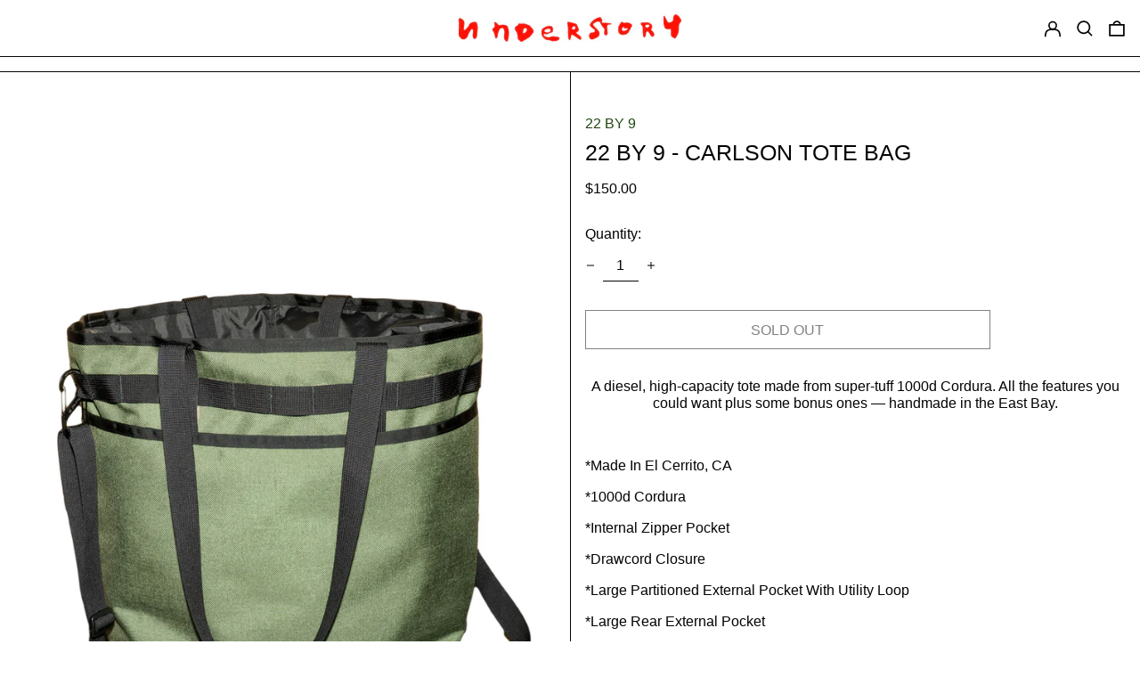

--- FILE ---
content_type: text/javascript
request_url: https://understory-shop.com/cdn/shop/t/6/assets/vendors--product-image-zoom.min.js
body_size: 13896
content:
(window.baselineWebpackJsonp=window.baselineWebpackJsonp||[]).push([[5],{39:function(e,t,n){var o,i;
/*! PhotoSwipe - v4.1.3 - 2019-01-08
* http://photoswipe.com
* Copyright (c) 2019 Dmitry Semenov; */void 0===(i="function"==typeof(o=function(){"use strict";return function(e,t,n,o){var i={features:null,bind:function(e,t,n,o){var i=(o?"remove":"add")+"EventListener";t=t.split(" ");for(var a=0;a<t.length;a++)t[a]&&e[i](t[a],n,!1)},isArray:function(e){return e instanceof Array},createEl:function(e,t){var n=document.createElement(t||"div");return e&&(n.className=e),n},getScrollY:function(){var e=window.pageYOffset;return void 0!==e?e:document.documentElement.scrollTop},unbind:function(e,t,n){i.bind(e,t,n,!0)},removeClass:function(e,t){var n=new RegExp("(\\s|^)"+t+"(\\s|$)");e.className=e.className.replace(n," ").replace(/^\s\s*/,"").replace(/\s\s*$/,"")},addClass:function(e,t){i.hasClass(e,t)||(e.className+=(e.className?" ":"")+t)},hasClass:function(e,t){return e.className&&new RegExp("(^|\\s)"+t+"(\\s|$)").test(e.className)},getChildByClass:function(e,t){for(var n=e.firstChild;n;){if(i.hasClass(n,t))return n;n=n.nextSibling}},arraySearch:function(e,t,n){for(var o=e.length;o--;)if(e[o][n]===t)return o;return-1},extend:function(e,t,n){for(var o in t)if(t.hasOwnProperty(o)){if(n&&e.hasOwnProperty(o))continue;e[o]=t[o]}},easing:{sine:{out:function(e){return Math.sin(e*(Math.PI/2))},inOut:function(e){return-(Math.cos(Math.PI*e)-1)/2}},cubic:{out:function(e){return--e*e*e+1}}},detectFeatures:function(){if(i.features)return i.features;var e=i.createEl().style,t="",n={};if(n.oldIE=document.all&&!document.addEventListener,n.touch="ontouchstart"in window,window.requestAnimationFrame&&(n.raf=window.requestAnimationFrame,n.caf=window.cancelAnimationFrame),n.pointerEvent=!!window.PointerEvent||navigator.msPointerEnabled,!n.pointerEvent){var o=navigator.userAgent;if(/iP(hone|od)/.test(navigator.platform)){var a=navigator.appVersion.match(/OS (\d+)_(\d+)_?(\d+)?/);a&&a.length>0&&(a=parseInt(a[1],10))>=1&&a<8&&(n.isOldIOSPhone=!0)}var r=o.match(/Android\s([0-9\.]*)/),l=r?r[1]:0;(l=parseFloat(l))>=1&&(l<4.4&&(n.isOldAndroid=!0),n.androidVersion=l),n.isMobileOpera=/opera mini|opera mobi/i.test(o)}for(var s,u,c=["transform","perspective","animationName"],d=["","webkit","Moz","ms","O"],p=0;p<4;p++){t=d[p];for(var m=0;m<3;m++)s=c[m],u=t+(t?s.charAt(0).toUpperCase()+s.slice(1):s),!n[s]&&u in e&&(n[s]=u);t&&!n.raf&&(t=t.toLowerCase(),n.raf=window[t+"RequestAnimationFrame"],n.raf&&(n.caf=window[t+"CancelAnimationFrame"]||window[t+"CancelRequestAnimationFrame"]))}if(!n.raf){var f=0;n.raf=function(e){var t=(new Date).getTime(),n=Math.max(0,16-(t-f)),o=window.setTimeout((function(){e(t+n)}),n);return f=t+n,o},n.caf=function(e){clearTimeout(e)}}return n.svg=!!document.createElementNS&&!!document.createElementNS("http://www.w3.org/2000/svg","svg").createSVGRect,i.features=n,n}};i.detectFeatures(),i.features.oldIE&&(i.bind=function(e,t,n,o){t=t.split(" ");for(var i,a=(o?"detach":"attach")+"Event",r=function(){n.handleEvent.call(n)},l=0;l<t.length;l++)if(i=t[l])if("object"==typeof n&&n.handleEvent){if(o){if(!n["oldIE"+i])return!1}else n["oldIE"+i]=r;e[a]("on"+i,n["oldIE"+i])}else e[a]("on"+i,n)});var a=this,r={allowPanToNext:!0,spacing:.12,bgOpacity:1,mouseUsed:!1,loop:!0,pinchToClose:!0,closeOnScroll:!0,closeOnVerticalDrag:!0,verticalDragRange:.75,hideAnimationDuration:333,showAnimationDuration:333,showHideOpacity:!1,focus:!0,escKey:!0,arrowKeys:!0,mainScrollEndFriction:.35,panEndFriction:.35,isClickableElement:function(e){return"A"===e.tagName},getDoubleTapZoom:function(e,t){return e||t.initialZoomLevel<.7?1:1.33},maxSpreadZoom:1.33,modal:!0,scaleMode:"fit"};i.extend(r,o);var l,s,u,c,d,p,m,f,h,v,g,x,y,w,b,C,I,T,E,D,S,_,M,F,k,O,A,R,L,Z,P,z,N,U,K,W,H,B,Y,G,q,V,X,$,J,j,Q,ee,te,ne,oe,ie,ae,re,le,se,ue,ce={x:0,y:0},de={x:0,y:0},pe={x:0,y:0},me={},fe=0,he={},ve={x:0,y:0},ge=0,xe=!0,ye=[],we={},be=!1,Ce=function(e,t){i.extend(a,t.publicMethods),ye.push(e)},Ie=function(e){var t=Wt();return e>t-1?e-t:e<0?t+e:e},Te={},Ee=function(e,t){return Te[e]||(Te[e]=[]),Te[e].push(t)},De=function(e){var t=Te[e];if(t){var n=Array.prototype.slice.call(arguments);n.shift();for(var o=0;o<t.length;o++)t[o].apply(a,n)}},Se=function(){return(new Date).getTime()},_e=function(e){le=e,a.bg.style.opacity=e*r.bgOpacity},Me=function(e,t,n,o,i){(!be||i&&i!==a.currItem)&&(o/=i?i.fitRatio:a.currItem.fitRatio),e[_]=x+t+"px, "+n+"px"+y+" scale("+o+")"},Fe=function(e){ne&&(e&&(v>a.currItem.fitRatio?be||(Jt(a.currItem,!1,!0),be=!0):be&&(Jt(a.currItem),be=!1)),Me(ne,pe.x,pe.y,v))},ke=function(e){e.container&&Me(e.container.style,e.initialPosition.x,e.initialPosition.y,e.initialZoomLevel,e)},Oe=function(e,t){t[_]=x+e+"px, 0px"+y},Ae=function(e,t){if(!r.loop&&t){var n=c+(ve.x*fe-e)/ve.x,o=Math.round(e-dt.x);(n<0&&o>0||n>=Wt()-1&&o<0)&&(e=dt.x+o*r.mainScrollEndFriction)}dt.x=e,Oe(e,d)},Re=function(e,t){var n=pt[e]-he[e];return de[e]+ce[e]+n-n*(t/g)},Le=function(e,t){e.x=t.x,e.y=t.y,t.id&&(e.id=t.id)},Ze=function(e){e.x=Math.round(e.x),e.y=Math.round(e.y)},Pe=null,ze=function(){Pe&&(i.unbind(document,"mousemove",ze),i.addClass(e,"pswp--has_mouse"),r.mouseUsed=!0,De("mouseUsed")),Pe=setTimeout((function(){Pe=null}),100)},Ne=function(e,t){var n=qt(a.currItem,me,e);return t&&(te=n),n},Ue=function(e){return e||(e=a.currItem),e.initialZoomLevel},Ke=function(e){return e||(e=a.currItem),e.w>0?r.maxSpreadZoom:1},We=function(e,t,n,o){return o===a.currItem.initialZoomLevel?(n[e]=a.currItem.initialPosition[e],!0):(n[e]=Re(e,o),n[e]>t.min[e]?(n[e]=t.min[e],!0):n[e]<t.max[e]&&(n[e]=t.max[e],!0))},He=function(e){var t="";r.escKey&&27===e.keyCode?t="close":r.arrowKeys&&(37===e.keyCode?t="prev":39===e.keyCode&&(t="next")),t&&(e.ctrlKey||e.altKey||e.shiftKey||e.metaKey||(e.preventDefault?e.preventDefault():e.returnValue=!1,a[t]()))},Be=function(e){e&&(X||V||oe||B)&&(e.preventDefault(),e.stopPropagation())},Ye=function(){a.setScrollOffset(0,i.getScrollY())},Ge={},qe=0,Ve=function(e){Ge[e]&&(Ge[e].raf&&O(Ge[e].raf),qe--,delete Ge[e])},Xe=function(e){Ge[e]&&Ve(e),Ge[e]||(qe++,Ge[e]={})},$e=function(){for(var e in Ge)Ge.hasOwnProperty(e)&&Ve(e)},Je=function(e,t,n,o,i,a,r){var l,s=Se();Xe(e);var u=function(){if(Ge[e]){if((l=Se()-s)>=o)return Ve(e),a(n),void(r&&r());a((n-t)*i(l/o)+t),Ge[e].raf=k(u)}};u()},je={shout:De,listen:Ee,viewportSize:me,options:r,isMainScrollAnimating:function(){return oe},getZoomLevel:function(){return v},getCurrentIndex:function(){return c},isDragging:function(){return G},isZooming:function(){return Q},setScrollOffset:function(e,t){he.x=e,Z=he.y=t,De("updateScrollOffset",he)},applyZoomPan:function(e,t,n,o){pe.x=t,pe.y=n,v=e,Fe(o)},init:function(){if(!l&&!s){var n;a.framework=i,a.template=e,a.bg=i.getChildByClass(e,"pswp__bg"),A=e.className,l=!0,P=i.detectFeatures(),k=P.raf,O=P.caf,_=P.transform,L=P.oldIE,a.scrollWrap=i.getChildByClass(e,"pswp__scroll-wrap"),a.container=i.getChildByClass(a.scrollWrap,"pswp__container"),d=a.container.style,a.itemHolders=C=[{el:a.container.children[0],wrap:0,index:-1},{el:a.container.children[1],wrap:0,index:-1},{el:a.container.children[2],wrap:0,index:-1}],C[0].el.style.display=C[2].el.style.display="none",function(){if(_){var t=P.perspective&&!F;return x="translate"+(t?"3d(":"("),void(y=P.perspective?", 0px)":")")}_="left",i.addClass(e,"pswp--ie"),Oe=function(e,t){t.left=e+"px"},ke=function(e){var t=e.fitRatio>1?1:e.fitRatio,n=e.container.style,o=t*e.w,i=t*e.h;n.width=o+"px",n.height=i+"px",n.left=e.initialPosition.x+"px",n.top=e.initialPosition.y+"px"},Fe=function(){if(ne){var e=ne,t=a.currItem,n=t.fitRatio>1?1:t.fitRatio,o=n*t.w,i=n*t.h;e.width=o+"px",e.height=i+"px",e.left=pe.x+"px",e.top=pe.y+"px"}}}(),h={resize:function(){me.x!==a.scrollWrap.clientWidth?a.updateSize():(clearTimeout(N),N=setTimeout((function(){me.y!==a.scrollWrap.clientHeight&&a.updateSize()}),500))},orientationchange:function(){clearTimeout(z),z=setTimeout((function(){me.x!==a.scrollWrap.clientWidth&&a.updateSize()}),500)},scroll:Ye,keydown:He,click:Be};var o=P.isOldIOSPhone||P.isOldAndroid||P.isMobileOpera;for(P.animationName&&P.transform&&!o||(r.showAnimationDuration=r.hideAnimationDuration=0),n=0;n<ye.length;n++)a["init"+ye[n]]();t&&(a.ui=new t(a,i)).init(),De("firstUpdate"),c=c||r.index||0,(isNaN(c)||c<0||c>=Wt())&&(c=0),a.currItem=Kt(c),(P.isOldIOSPhone||P.isOldAndroid)&&(xe=!1),e.setAttribute("aria-hidden","false"),r.modal&&(xe?e.style.position="fixed":(e.style.position="absolute",e.style.top=i.getScrollY()+"px")),void 0===Z&&(De("initialLayout"),Z=R=i.getScrollY());var u="pswp--open ";for(r.mainClass&&(u+=r.mainClass+" "),r.showHideOpacity&&(u+="pswp--animate_opacity "),u+=F?"pswp--touch":"pswp--notouch",u+=P.animationName?" pswp--css_animation":"",u+=P.svg?" pswp--svg":"",i.addClass(e,u),a.updateSize(),p=-1,ge=null,n=0;n<3;n++)Oe((n+p)*ve.x,C[n].el.style);L||i.bind(a.scrollWrap,f,a),Ee("initialZoomInEnd",(function(){a.setContent(C[0],c-1),a.setContent(C[2],c+1),C[0].el.style.display=C[2].el.style.display="block",r.focus&&e.focus(),i.bind(document,"keydown",a),P.transform&&i.bind(a.scrollWrap,"click",a),r.mouseUsed||i.bind(document,"mousemove",ze),i.bind(window,"resize scroll orientationchange",a),De("bindEvents")})),a.setContent(C[1],c),a.updateCurrItem(),De("afterInit"),xe||(w=setInterval((function(){qe||G||Q||v!==a.currItem.initialZoomLevel||a.updateSize()}),1e3)),i.addClass(e,"pswp--visible")}},close:function(){l&&(l=!1,s=!0,De("close"),i.unbind(window,"resize scroll orientationchange",a),i.unbind(window,"scroll",h.scroll),i.unbind(document,"keydown",a),i.unbind(document,"mousemove",ze),P.transform&&i.unbind(a.scrollWrap,"click",a),G&&i.unbind(window,m,a),clearTimeout(z),De("unbindEvents"),Ht(a.currItem,null,!0,a.destroy))},destroy:function(){De("destroy"),Pt&&clearTimeout(Pt),e.setAttribute("aria-hidden","true"),e.className=A,w&&clearInterval(w),i.unbind(a.scrollWrap,f,a),i.unbind(window,"scroll",a),ht(),$e(),Te=null},panTo:function(e,t,n){n||(e>te.min.x?e=te.min.x:e<te.max.x&&(e=te.max.x),t>te.min.y?t=te.min.y:t<te.max.y&&(t=te.max.y)),pe.x=e,pe.y=t,Fe()},handleEvent:function(e){e=e||window.event,h[e.type]&&h[e.type](e)},goTo:function(e){var t=(e=Ie(e))-c;ge=t,c=e,a.currItem=Kt(c),fe-=t,Ae(ve.x*fe),$e(),oe=!1,a.updateCurrItem()},next:function(){a.goTo(c+1)},prev:function(){a.goTo(c-1)},updateCurrZoomItem:function(e){if(e&&De("beforeChange",0),C[1].el.children.length){var t=C[1].el.children[0];ne=i.hasClass(t,"pswp__zoom-wrap")?t.style:null}else ne=null;te=a.currItem.bounds,g=v=a.currItem.initialZoomLevel,pe.x=te.center.x,pe.y=te.center.y,e&&De("afterChange")},invalidateCurrItems:function(){b=!0;for(var e=0;e<3;e++)C[e].item&&(C[e].item.needsUpdate=!0)},updateCurrItem:function(e){if(0!==ge){var t,n=Math.abs(ge);if(!(e&&n<2)){a.currItem=Kt(c),be=!1,De("beforeChange",ge),n>=3&&(p+=ge+(ge>0?-3:3),n=3);for(var o=0;o<n;o++)ge>0?(t=C.shift(),C[2]=t,p++,Oe((p+2)*ve.x,t.el.style),a.setContent(t,c-n+o+1+1)):(t=C.pop(),C.unshift(t),p--,Oe(p*ve.x,t.el.style),a.setContent(t,c+n-o-1-1));if(ne&&1===Math.abs(ge)){var i=Kt(I);i.initialZoomLevel!==v&&(qt(i,me),Jt(i),ke(i))}ge=0,a.updateCurrZoomItem(),I=c,De("afterChange")}}},updateSize:function(t){if(!xe&&r.modal){var n=i.getScrollY();if(Z!==n&&(e.style.top=n+"px",Z=n),!t&&we.x===window.innerWidth&&we.y===window.innerHeight)return;we.x=window.innerWidth,we.y=window.innerHeight,e.style.height=we.y+"px"}if(me.x=a.scrollWrap.clientWidth,me.y=a.scrollWrap.clientHeight,Ye(),ve.x=me.x+Math.round(me.x*r.spacing),ve.y=me.y,Ae(ve.x*fe),De("beforeResize"),void 0!==p){for(var o,l,s,u=0;u<3;u++)o=C[u],Oe((u+p)*ve.x,o.el.style),s=c+u-1,r.loop&&Wt()>2&&(s=Ie(s)),(l=Kt(s))&&(b||l.needsUpdate||!l.bounds)?(a.cleanSlide(l),a.setContent(o,s),1===u&&(a.currItem=l,a.updateCurrZoomItem(!0)),l.needsUpdate=!1):-1===o.index&&s>=0&&a.setContent(o,s),l&&l.container&&(qt(l,me),Jt(l),ke(l));b=!1}g=v=a.currItem.initialZoomLevel,(te=a.currItem.bounds)&&(pe.x=te.center.x,pe.y=te.center.y,Fe(!0)),De("resize")},zoomTo:function(e,t,n,o,a){t&&(g=v,pt.x=Math.abs(t.x)-pe.x,pt.y=Math.abs(t.y)-pe.y,Le(de,pe));var r=Ne(e,!1),l={};We("x",r,l,e),We("y",r,l,e);var s=v,u=pe.x,c=pe.y;Ze(l);var d=function(t){1===t?(v=e,pe.x=l.x,pe.y=l.y):(v=(e-s)*t+s,pe.x=(l.x-u)*t+u,pe.y=(l.y-c)*t+c),a&&a(t),Fe(1===t)};n?Je("customZoomTo",0,1,n,o||i.easing.sine.inOut,d):d(1)}},Qe={},et={},tt={},nt={},ot={},it=[],at={},rt=[],lt={},st=0,ut={x:0,y:0},ct=0,dt={x:0,y:0},pt={x:0,y:0},mt={x:0,y:0},ft=function(e,t){return lt.x=Math.abs(e.x-t.x),lt.y=Math.abs(e.y-t.y),Math.sqrt(lt.x*lt.x+lt.y*lt.y)},ht=function(){$&&(O($),$=null)},vt=function(){G&&($=k(vt),Ft())},gt=function(e,t){return!(!e||e===document)&&!(e.getAttribute("class")&&e.getAttribute("class").indexOf("pswp__scroll-wrap")>-1)&&(t(e)?e:gt(e.parentNode,t))},xt={},yt=function(e,t){return xt.prevent=!gt(e.target,r.isClickableElement),De("preventDragEvent",e,t,xt),xt.prevent},wt=function(e,t){return t.x=e.pageX,t.y=e.pageY,t.id=e.identifier,t},bt=function(e,t,n){n.x=.5*(e.x+t.x),n.y=.5*(e.y+t.y)},Ct=function(){var e=pe.y-a.currItem.initialPosition.y;return 1-Math.abs(e/(me.y/2))},It={},Tt={},Et=[],Dt=function(e){for(;Et.length>0;)Et.pop();return M?(ue=0,it.forEach((function(e){0===ue?Et[0]=e:1===ue&&(Et[1]=e),ue++}))):e.type.indexOf("touch")>-1?e.touches&&e.touches.length>0&&(Et[0]=wt(e.touches[0],It),e.touches.length>1&&(Et[1]=wt(e.touches[1],Tt))):(It.x=e.pageX,It.y=e.pageY,It.id="",Et[0]=It),Et},St=function(e,t){var n,o,i,l,s=pe[e]+t[e],u=t[e]>0,c=dt.x+t.x,d=dt.x-at.x;if(n=s>te.min[e]||s<te.max[e]?r.panEndFriction:1,s=pe[e]+t[e]*n,(r.allowPanToNext||v===a.currItem.initialZoomLevel)&&(ne?"h"!==ie||"x"!==e||V||(u?(s>te.min[e]&&(n=r.panEndFriction,te.min[e],o=te.min[e]-de[e]),(o<=0||d<0)&&Wt()>1?(l=c,d<0&&c>at.x&&(l=at.x)):te.min.x!==te.max.x&&(i=s)):(s<te.max[e]&&(n=r.panEndFriction,te.max[e],o=de[e]-te.max[e]),(o<=0||d>0)&&Wt()>1?(l=c,d>0&&c<at.x&&(l=at.x)):te.min.x!==te.max.x&&(i=s))):l=c,"x"===e))return void 0!==l&&(Ae(l,!0),J=l!==at.x),te.min.x!==te.max.x&&(void 0!==i?pe.x=i:J||(pe.x+=t.x*n)),void 0!==l;oe||J||v>a.currItem.fitRatio&&(pe[e]+=t[e]*n)},_t=function(e){if(!("mousedown"===e.type&&e.button>0))if(Ut)e.preventDefault();else if(!Y||"mousedown"!==e.type){if(yt(e,!0)&&e.preventDefault(),De("pointerDown"),M){var t=i.arraySearch(it,e.pointerId,"id");t<0&&(t=it.length),it[t]={x:e.pageX,y:e.pageY,id:e.pointerId}}var n=Dt(e),o=n.length;j=null,$e(),G&&1!==o||(G=ae=!0,i.bind(window,m,a),H=se=re=B=J=X=q=V=!1,ie=null,De("firstTouchStart",n),Le(de,pe),ce.x=ce.y=0,Le(nt,n[0]),Le(ot,nt),at.x=ve.x*fe,rt=[{x:nt.x,y:nt.y}],K=U=Se(),Ne(v,!0),ht(),vt()),!Q&&o>1&&!oe&&!J&&(g=v,V=!1,Q=q=!0,ce.y=ce.x=0,Le(de,pe),Le(Qe,n[0]),Le(et,n[1]),bt(Qe,et,mt),pt.x=Math.abs(mt.x)-pe.x,pt.y=Math.abs(mt.y)-pe.y,ee=ft(Qe,et))}},Mt=function(e){if(e.preventDefault(),M){var t=i.arraySearch(it,e.pointerId,"id");if(t>-1){var n=it[t];n.x=e.pageX,n.y=e.pageY}}if(G){var o=Dt(e);if(ie||X||Q)j=o;else if(dt.x!==ve.x*fe)ie="h";else{var a=Math.abs(o[0].x-nt.x)-Math.abs(o[0].y-nt.y);Math.abs(a)>=10&&(ie=a>0?"h":"v",j=o)}}},Ft=function(){if(j){var e=j.length;if(0!==e)if(Le(Qe,j[0]),tt.x=Qe.x-nt.x,tt.y=Qe.y-nt.y,Q&&e>1){if(nt.x=Qe.x,nt.y=Qe.y,!tt.x&&!tt.y&&function(e,t){return e.x===t.x&&e.y===t.y}(j[1],et))return;Le(et,j[1]),V||(V=!0,De("zoomGestureStarted"));var t=ft(Qe,et),n=Lt(t);n>a.currItem.initialZoomLevel+a.currItem.initialZoomLevel/15&&(se=!0);var o=1,i=Ue(),l=Ke();if(n<i)if(r.pinchToClose&&!se&&g<=a.currItem.initialZoomLevel){var s=1-(i-n)/(i/1.2);_e(s),De("onPinchClose",s),re=!0}else(o=(i-n)/i)>1&&(o=1),n=i-o*(i/3);else n>l&&((o=(n-l)/(6*i))>1&&(o=1),n=l+o*i);o<0&&(o=0),bt(Qe,et,ut),ce.x+=ut.x-mt.x,ce.y+=ut.y-mt.y,Le(mt,ut),pe.x=Re("x",n),pe.y=Re("y",n),H=n>v,v=n,Fe()}else{if(!ie)return;if(ae&&(ae=!1,Math.abs(tt.x)>=10&&(tt.x-=j[0].x-ot.x),Math.abs(tt.y)>=10&&(tt.y-=j[0].y-ot.y)),nt.x=Qe.x,nt.y=Qe.y,0===tt.x&&0===tt.y)return;if("v"===ie&&r.closeOnVerticalDrag&&"fit"===r.scaleMode&&v===a.currItem.initialZoomLevel){ce.y+=tt.y,pe.y+=tt.y;var u=Ct();return B=!0,De("onVerticalDrag",u),_e(u),void Fe()}!function(e,t,n){if(e-K>50){var o=rt.length>2?rt.shift():{};o.x=t,o.y=n,rt.push(o),K=e}}(Se(),Qe.x,Qe.y),X=!0,te=a.currItem.bounds,St("x",tt)||(St("y",tt),Ze(pe),Fe())}}},kt=function(e){if(P.isOldAndroid){if(Y&&"mouseup"===e.type)return;e.type.indexOf("touch")>-1&&(clearTimeout(Y),Y=setTimeout((function(){Y=0}),600))}var t;if(De("pointerUp"),yt(e,!1)&&e.preventDefault(),M){var n=i.arraySearch(it,e.pointerId,"id");n>-1&&(t=it.splice(n,1)[0],navigator.msPointerEnabled?(t.type={4:"mouse",2:"touch",3:"pen"}[e.pointerType],t.type||(t.type=e.pointerType||"mouse")):t.type=e.pointerType||"mouse")}var o,l=Dt(e),s=l.length;if("mouseup"===e.type&&(s=0),2===s)return j=null,!0;1===s&&Le(ot,l[0]),0!==s||ie||oe||(t||("mouseup"===e.type?t={x:e.pageX,y:e.pageY,type:"mouse"}:e.changedTouches&&e.changedTouches[0]&&(t={x:e.changedTouches[0].pageX,y:e.changedTouches[0].pageY,type:"touch"})),De("touchRelease",e,t));var u=-1;if(0===s&&(G=!1,i.unbind(window,m,a),ht(),Q?u=0:-1!==ct&&(u=Se()-ct)),ct=1===s?Se():-1,o=-1!==u&&u<150?"zoom":"swipe",Q&&s<2&&(Q=!1,1===s&&(o="zoomPointerUp"),De("zoomGestureEnded")),j=null,X||V||oe||B)if($e(),W||(W=Ot()),W.calculateSwipeSpeed("x"),B)if(Ct()<r.verticalDragRange)a.close();else{var c=pe.y,d=le;Je("verticalDrag",0,1,300,i.easing.cubic.out,(function(e){pe.y=(a.currItem.initialPosition.y-c)*e+c,_e((1-d)*e+d),Fe()})),De("onVerticalDrag",1)}else{if((J||oe)&&0===s){if(Rt(o,W))return;o="zoomPointerUp"}oe||("swipe"===o?!J&&v>a.currItem.fitRatio&&At(W):Zt())}},Ot=function(){var e,t,n={lastFlickOffset:{},lastFlickDist:{},lastFlickSpeed:{},slowDownRatio:{},slowDownRatioReverse:{},speedDecelerationRatio:{},speedDecelerationRatioAbs:{},distanceOffset:{},backAnimDestination:{},backAnimStarted:{},calculateSwipeSpeed:function(o){rt.length>1?(e=Se()-K+50,t=rt[rt.length-2][o]):(e=Se()-U,t=ot[o]),n.lastFlickOffset[o]=nt[o]-t,n.lastFlickDist[o]=Math.abs(n.lastFlickOffset[o]),n.lastFlickDist[o]>20?n.lastFlickSpeed[o]=n.lastFlickOffset[o]/e:n.lastFlickSpeed[o]=0,Math.abs(n.lastFlickSpeed[o])<.1&&(n.lastFlickSpeed[o]=0),n.slowDownRatio[o]=.95,n.slowDownRatioReverse[o]=1-n.slowDownRatio[o],n.speedDecelerationRatio[o]=1},calculateOverBoundsAnimOffset:function(e,t){n.backAnimStarted[e]||(pe[e]>te.min[e]?n.backAnimDestination[e]=te.min[e]:pe[e]<te.max[e]&&(n.backAnimDestination[e]=te.max[e]),void 0!==n.backAnimDestination[e]&&(n.slowDownRatio[e]=.7,n.slowDownRatioReverse[e]=1-n.slowDownRatio[e],n.speedDecelerationRatioAbs[e]<.05&&(n.lastFlickSpeed[e]=0,n.backAnimStarted[e]=!0,Je("bounceZoomPan"+e,pe[e],n.backAnimDestination[e],t||300,i.easing.sine.out,(function(t){pe[e]=t,Fe()})))))},calculateAnimOffset:function(e){n.backAnimStarted[e]||(n.speedDecelerationRatio[e]=n.speedDecelerationRatio[e]*(n.slowDownRatio[e]+n.slowDownRatioReverse[e]-n.slowDownRatioReverse[e]*n.timeDiff/10),n.speedDecelerationRatioAbs[e]=Math.abs(n.lastFlickSpeed[e]*n.speedDecelerationRatio[e]),n.distanceOffset[e]=n.lastFlickSpeed[e]*n.speedDecelerationRatio[e]*n.timeDiff,pe[e]+=n.distanceOffset[e])},panAnimLoop:function(){if(Ge.zoomPan&&(Ge.zoomPan.raf=k(n.panAnimLoop),n.now=Se(),n.timeDiff=n.now-n.lastNow,n.lastNow=n.now,n.calculateAnimOffset("x"),n.calculateAnimOffset("y"),Fe(),n.calculateOverBoundsAnimOffset("x"),n.calculateOverBoundsAnimOffset("y"),n.speedDecelerationRatioAbs.x<.05&&n.speedDecelerationRatioAbs.y<.05))return pe.x=Math.round(pe.x),pe.y=Math.round(pe.y),Fe(),void Ve("zoomPan")}};return n},At=function(e){if(e.calculateSwipeSpeed("y"),te=a.currItem.bounds,e.backAnimDestination={},e.backAnimStarted={},Math.abs(e.lastFlickSpeed.x)<=.05&&Math.abs(e.lastFlickSpeed.y)<=.05)return e.speedDecelerationRatioAbs.x=e.speedDecelerationRatioAbs.y=0,e.calculateOverBoundsAnimOffset("x"),e.calculateOverBoundsAnimOffset("y"),!0;Xe("zoomPan"),e.lastNow=Se(),e.panAnimLoop()},Rt=function(e,t){var n,o,l;if(oe||(st=c),"swipe"===e){var s=nt.x-ot.x,u=t.lastFlickDist.x<10;s>30&&(u||t.lastFlickOffset.x>20)?o=-1:s<-30&&(u||t.lastFlickOffset.x<-20)&&(o=1)}o&&((c+=o)<0?(c=r.loop?Wt()-1:0,l=!0):c>=Wt()&&(c=r.loop?0:Wt()-1,l=!0),l&&!r.loop||(ge+=o,fe-=o,n=!0));var d,p=ve.x*fe,m=Math.abs(p-dt.x);return n||p>dt.x==t.lastFlickSpeed.x>0?(d=Math.abs(t.lastFlickSpeed.x)>0?m/Math.abs(t.lastFlickSpeed.x):333,d=Math.min(d,400),d=Math.max(d,250)):d=333,st===c&&(n=!1),oe=!0,De("mainScrollAnimStart"),Je("mainScroll",dt.x,p,d,i.easing.cubic.out,Ae,(function(){$e(),oe=!1,st=-1,(n||st!==c)&&a.updateCurrItem(),De("mainScrollAnimComplete")})),n&&a.updateCurrItem(!0),n},Lt=function(e){return 1/ee*e*g},Zt=function(){var e=v,t=Ue(),n=Ke();v<t?e=t:v>n&&(e=n);var o,r=le;return re&&!H&&!se&&v<t?(a.close(),!0):(re&&(o=function(e){_e((1-r)*e+r)}),a.zoomTo(e,0,200,i.easing.cubic.out,o),!0)};Ce("Gestures",{publicMethods:{initGestures:function(){var e=function(e,t,n,o,i){T=e+t,E=e+n,D=e+o,S=i?e+i:""};(M=P.pointerEvent)&&P.touch&&(P.touch=!1),M?navigator.msPointerEnabled?e("MSPointer","Down","Move","Up","Cancel"):e("pointer","down","move","up","cancel"):P.touch?(e("touch","start","move","end","cancel"),F=!0):e("mouse","down","move","up"),m=E+" "+D+" "+S,f=T,M&&!F&&(F=navigator.maxTouchPoints>1||navigator.msMaxTouchPoints>1),a.likelyTouchDevice=F,h[T]=_t,h[E]=Mt,h[D]=kt,S&&(h[S]=h[D]),P.touch&&(f+=" mousedown",m+=" mousemove mouseup",h.mousedown=h[T],h.mousemove=h[E],h.mouseup=h[D]),F||(r.allowPanToNext=!1)}}});var Pt,zt,Nt,Ut,Kt,Wt,Ht=function(t,n,o,l){var s;Pt&&clearTimeout(Pt),Ut=!0,Nt=!0,t.initialLayout?(s=t.initialLayout,t.initialLayout=null):s=r.getThumbBoundsFn&&r.getThumbBoundsFn(c);var d,p,m=o?r.hideAnimationDuration:r.showAnimationDuration,f=function(){Ve("initialZoom"),o?(a.template.removeAttribute("style"),a.bg.removeAttribute("style")):(_e(1),n&&(n.style.display="block"),i.addClass(e,"pswp--animated-in"),De("initialZoom"+(o?"OutEnd":"InEnd"))),l&&l(),Ut=!1};if(!m||!s||void 0===s.x)return De("initialZoom"+(o?"Out":"In")),v=t.initialZoomLevel,Le(pe,t.initialPosition),Fe(),e.style.opacity=o?0:1,_e(1),void(m?setTimeout((function(){f()}),m):f());d=u,p=!a.currItem.src||a.currItem.loadError||r.showHideOpacity,t.miniImg&&(t.miniImg.style.webkitBackfaceVisibility="hidden"),o||(v=s.w/t.w,pe.x=s.x,pe.y=s.y-R,a[p?"template":"bg"].style.opacity=.001,Fe()),Xe("initialZoom"),o&&!d&&i.removeClass(e,"pswp--animated-in"),p&&(o?i[(d?"remove":"add")+"Class"](e,"pswp--animate_opacity"):setTimeout((function(){i.addClass(e,"pswp--animate_opacity")}),30)),Pt=setTimeout((function(){if(De("initialZoom"+(o?"Out":"In")),o){var n=s.w/t.w,a={x:pe.x,y:pe.y},r=v,l=le,u=function(t){1===t?(v=n,pe.x=s.x,pe.y=s.y-Z):(v=(n-r)*t+r,pe.x=(s.x-a.x)*t+a.x,pe.y=(s.y-Z-a.y)*t+a.y),Fe(),p?e.style.opacity=1-t:_e(l-t*l)};d?Je("initialZoom",0,1,m,i.easing.cubic.out,u,f):(u(1),Pt=setTimeout(f,m+20))}else v=t.initialZoomLevel,Le(pe,t.initialPosition),Fe(),_e(1),p?e.style.opacity=1:_e(1),Pt=setTimeout(f,m+20)}),o?25:90)},Bt={},Yt=[],Gt={index:0,errorMsg:'<div class="pswp__error-msg"><a href="%url%" target="_blank">The image</a> could not be loaded.</div>',forceProgressiveLoading:!1,preload:[1,1],getNumItemsFn:function(){return zt.length}},qt=function(e,t,n){if(e.src&&!e.loadError){var o=!n;if(o&&(e.vGap||(e.vGap={top:0,bottom:0}),De("parseVerticalMargin",e)),Bt.x=t.x,Bt.y=t.y-e.vGap.top-e.vGap.bottom,o){var i=Bt.x/e.w,a=Bt.y/e.h;e.fitRatio=i<a?i:a;var l=r.scaleMode;"orig"===l?n=1:"fit"===l&&(n=e.fitRatio),n>1&&(n=1),e.initialZoomLevel=n,e.bounds||(e.bounds={center:{x:0,y:0},max:{x:0,y:0},min:{x:0,y:0}})}if(!n)return;return function(e,t,n){var o=e.bounds;o.center.x=Math.round((Bt.x-t)/2),o.center.y=Math.round((Bt.y-n)/2)+e.vGap.top,o.max.x=t>Bt.x?Math.round(Bt.x-t):o.center.x,o.max.y=n>Bt.y?Math.round(Bt.y-n)+e.vGap.top:o.center.y,o.min.x=t>Bt.x?0:o.center.x,o.min.y=n>Bt.y?e.vGap.top:o.center.y}(e,e.w*n,e.h*n),o&&n===e.initialZoomLevel&&(e.initialPosition=e.bounds.center),e.bounds}return e.w=e.h=0,e.initialZoomLevel=e.fitRatio=1,e.bounds={center:{x:0,y:0},max:{x:0,y:0},min:{x:0,y:0}},e.initialPosition=e.bounds.center,e.bounds},Vt=function(e,t,n,o,i,r){t.loadError||o&&(t.imageAppended=!0,Jt(t,o,t===a.currItem&&be),n.appendChild(o),r&&setTimeout((function(){t&&t.loaded&&t.placeholder&&(t.placeholder.style.display="none",t.placeholder=null)}),500))},Xt=function(e){e.loading=!0,e.loaded=!1;var t=e.img=i.createEl("pswp__img","img"),n=function(){e.loading=!1,e.loaded=!0,e.loadComplete?e.loadComplete(e):e.img=null,t.onload=t.onerror=null,t=null};return t.onload=n,t.onerror=function(){e.loadError=!0,n()},t.src=e.src,e.alt&&(t.alt=e.alt),t},$t=function(e,t){if(e.src&&e.loadError&&e.container)return t&&(e.container.innerHTML=""),e.container.innerHTML=r.errorMsg.replace("%url%",e.src),!0},Jt=function(e,t,n){if(e.src){t||(t=e.container.lastChild);var o=n?e.w:Math.round(e.w*e.fitRatio),i=n?e.h:Math.round(e.h*e.fitRatio);e.placeholder&&!e.loaded&&(e.placeholder.style.width=o+"px",e.placeholder.style.height=i+"px"),t.style.width=o+"px",t.style.height=i+"px"}},jt=function(){if(Yt.length){for(var e,t=0;t<Yt.length;t++)(e=Yt[t]).holder.index===e.index&&Vt(e.index,e.item,e.baseDiv,e.img,0,e.clearPlaceholder);Yt=[]}};Ce("Controller",{publicMethods:{lazyLoadItem:function(e){e=Ie(e);var t=Kt(e);t&&(!t.loaded&&!t.loading||b)&&(De("gettingData",e,t),t.src&&Xt(t))},initController:function(){i.extend(r,Gt,!0),a.items=zt=n,Kt=a.getItemAt,Wt=r.getNumItemsFn,r.loop,Wt()<3&&(r.loop=!1),Ee("beforeChange",(function(e){var t,n=r.preload,o=null===e||e>=0,i=Math.min(n[0],Wt()),l=Math.min(n[1],Wt());for(t=1;t<=(o?l:i);t++)a.lazyLoadItem(c+t);for(t=1;t<=(o?i:l);t++)a.lazyLoadItem(c-t)})),Ee("initialLayout",(function(){a.currItem.initialLayout=r.getThumbBoundsFn&&r.getThumbBoundsFn(c)})),Ee("mainScrollAnimComplete",jt),Ee("initialZoomInEnd",jt),Ee("destroy",(function(){for(var e,t=0;t<zt.length;t++)(e=zt[t]).container&&(e.container=null),e.placeholder&&(e.placeholder=null),e.img&&(e.img=null),e.preloader&&(e.preloader=null),e.loadError&&(e.loaded=e.loadError=!1);Yt=null}))},getItemAt:function(e){return e>=0&&void 0!==zt[e]&&zt[e]},allowProgressiveImg:function(){return r.forceProgressiveLoading||!F||r.mouseUsed||screen.width>1200},setContent:function(e,t){r.loop&&(t=Ie(t));var n=a.getItemAt(e.index);n&&(n.container=null);var o,s=a.getItemAt(t);if(s){De("gettingData",t,s),e.index=t,e.item=s;var u=s.container=i.createEl("pswp__zoom-wrap");if(!s.src&&s.html&&(s.html.tagName?u.appendChild(s.html):u.innerHTML=s.html),$t(s),qt(s,me),!s.src||s.loadError||s.loaded)s.src&&!s.loadError&&((o=i.createEl("pswp__img","img")).style.opacity=1,o.src=s.src,s.alt&&(o.alt=s.alt),Jt(s,o),Vt(0,s,u,o));else{if(s.loadComplete=function(n){if(l){if(e&&e.index===t){if($t(n,!0))return n.loadComplete=n.img=null,qt(n,me),ke(n),void(e.index===c&&a.updateCurrZoomItem());n.imageAppended?!Ut&&n.placeholder&&(n.placeholder.style.display="none",n.placeholder=null):P.transform&&(oe||Ut)?Yt.push({item:n,baseDiv:u,img:n.img,index:t,holder:e,clearPlaceholder:!0}):Vt(0,n,u,n.img,0,!0)}n.loadComplete=null,n.img=null,De("imageLoadComplete",t,n)}},i.features.transform){var d="pswp__img pswp__img--placeholder";d+=s.msrc?"":" pswp__img--placeholder--blank";var p=i.createEl(d,s.msrc?"img":"");s.msrc&&(p.src=s.msrc),Jt(s,p),u.appendChild(p),s.placeholder=p}s.loading||Xt(s),a.allowProgressiveImg()&&(!Nt&&P.transform?Yt.push({item:s,baseDiv:u,img:s.img,index:t,holder:e}):Vt(0,s,u,s.img,0,!0))}Nt||t!==c?ke(s):(ne=u.style,Ht(s,o||s.img)),e.el.innerHTML="",e.el.appendChild(u)}else e.el.innerHTML=""},cleanSlide:function(e){e.img&&(e.img.onload=e.img.onerror=null),e.loaded=e.loading=e.img=e.imageAppended=!1}}});var Qt,en,tn={},nn=function(e,t,n){var o=document.createEvent("CustomEvent"),i={origEvent:e,target:e.target,releasePoint:t,pointerType:n||"touch"};o.initCustomEvent("pswpTap",!0,!0,i),e.target.dispatchEvent(o)};Ce("Tap",{publicMethods:{initTap:function(){Ee("firstTouchStart",a.onTapStart),Ee("touchRelease",a.onTapRelease),Ee("destroy",(function(){tn={},Qt=null}))},onTapStart:function(e){e.length>1&&(clearTimeout(Qt),Qt=null)},onTapRelease:function(e,t){var n,o;if(t&&!X&&!q&&!qe){var a=t;if(Qt&&(clearTimeout(Qt),Qt=null,n=a,o=tn,Math.abs(n.x-o.x)<25&&Math.abs(n.y-o.y)<25))return void De("doubleTap",a);if("mouse"===t.type)return void nn(e,t,"mouse");if("BUTTON"===e.target.tagName.toUpperCase()||i.hasClass(e.target,"pswp__single-tap"))return void nn(e,t);Le(tn,a),Qt=setTimeout((function(){nn(e,t),Qt=null}),300)}}}}),Ce("DesktopZoom",{publicMethods:{initDesktopZoom:function(){L||(F?Ee("mouseUsed",(function(){a.setupDesktopZoom()})):a.setupDesktopZoom(!0))},setupDesktopZoom:function(t){en={};var n="wheel mousewheel DOMMouseScroll";Ee("bindEvents",(function(){i.bind(e,n,a.handleMouseWheel)})),Ee("unbindEvents",(function(){en&&i.unbind(e,n,a.handleMouseWheel)})),a.mouseZoomedIn=!1;var o,r=function(){a.mouseZoomedIn&&(i.removeClass(e,"pswp--zoomed-in"),a.mouseZoomedIn=!1),v<1?i.addClass(e,"pswp--zoom-allowed"):i.removeClass(e,"pswp--zoom-allowed"),l()},l=function(){o&&(i.removeClass(e,"pswp--dragging"),o=!1)};Ee("resize",r),Ee("afterChange",r),Ee("pointerDown",(function(){a.mouseZoomedIn&&(o=!0,i.addClass(e,"pswp--dragging"))})),Ee("pointerUp",l),t||r()},handleMouseWheel:function(e){if(v<=a.currItem.fitRatio)return r.modal&&(!r.closeOnScroll||qe||G?e.preventDefault():_&&Math.abs(e.deltaY)>2&&(u=!0,a.close())),!0;if(e.stopPropagation(),en.x=0,"deltaX"in e)1===e.deltaMode?(en.x=18*e.deltaX,en.y=18*e.deltaY):(en.x=e.deltaX,en.y=e.deltaY);else if("wheelDelta"in e)e.wheelDeltaX&&(en.x=-.16*e.wheelDeltaX),e.wheelDeltaY?en.y=-.16*e.wheelDeltaY:en.y=-.16*e.wheelDelta;else{if(!("detail"in e))return;en.y=e.detail}Ne(v,!0);var t=pe.x-en.x,n=pe.y-en.y;(r.modal||t<=te.min.x&&t>=te.max.x&&n<=te.min.y&&n>=te.max.y)&&e.preventDefault(),a.panTo(t,n)},toggleDesktopZoom:function(t){t=t||{x:me.x/2+he.x,y:me.y/2+he.y};var n=r.getDoubleTapZoom(!0,a.currItem),o=v===n;a.mouseZoomedIn=!o,a.zoomTo(o?a.currItem.initialZoomLevel:n,t,333),i[(o?"remove":"add")+"Class"](e,"pswp--zoomed-in")}}});var on,an,rn,ln,sn,un,cn,dn,pn,mn,fn,hn,vn={history:!0,galleryUID:1},gn=function(){return fn.hash.substring(1)},xn=function(){on&&clearTimeout(on),rn&&clearTimeout(rn)},yn=function(){var e=gn(),t={};if(e.length<5)return t;var n,o=e.split("&");for(n=0;n<o.length;n++)if(o[n]){var i=o[n].split("=");i.length<2||(t[i[0]]=i[1])}if(r.galleryPIDs){var a=t.pid;for(t.pid=0,n=0;n<zt.length;n++)if(zt[n].pid===a){t.pid=n;break}}else t.pid=parseInt(t.pid,10)-1;return t.pid<0&&(t.pid=0),t},wn=function(){if(rn&&clearTimeout(rn),qe||G)rn=setTimeout(wn,500);else{ln?clearTimeout(an):ln=!0;var e=c+1,t=Kt(c);t.hasOwnProperty("pid")&&(e=t.pid);var n=cn+"&gid="+r.galleryUID+"&pid="+e;dn||-1===fn.hash.indexOf(n)&&(mn=!0);var o=fn.href.split("#")[0]+"#"+n;hn?"#"+n!==window.location.hash&&history[dn?"replaceState":"pushState"]("",document.title,o):dn?fn.replace(o):fn.hash=n,dn=!0,an=setTimeout((function(){ln=!1}),60)}};Ce("History",{publicMethods:{initHistory:function(){if(i.extend(r,vn,!0),r.history){fn=window.location,mn=!1,pn=!1,dn=!1,cn=gn(),hn="pushState"in history,cn.indexOf("gid=")>-1&&(cn=(cn=cn.split("&gid=")[0]).split("?gid=")[0]),Ee("afterChange",a.updateURL),Ee("unbindEvents",(function(){i.unbind(window,"hashchange",a.onHashChange)}));var e=function(){un=!0,pn||(mn?history.back():cn?fn.hash=cn:hn?history.pushState("",document.title,fn.pathname+fn.search):fn.hash=""),xn()};Ee("unbindEvents",(function(){u&&e()})),Ee("destroy",(function(){un||e()})),Ee("firstUpdate",(function(){c=yn().pid}));var t=cn.indexOf("pid=");t>-1&&"&"===(cn=cn.substring(0,t)).slice(-1)&&(cn=cn.slice(0,-1)),setTimeout((function(){l&&i.bind(window,"hashchange",a.onHashChange)}),40)}},onHashChange:function(){if(gn()===cn)return pn=!0,void a.close();ln||(sn=!0,a.goTo(yn().pid),sn=!1)},updateURL:function(){xn(),sn||(dn?on=setTimeout(wn,800):wn())}}}),i.extend(a,je)}})?o.call(t,n,t,e):o)||(e.exports=i)},40:function(e,t,n){var o,i;
/*! PhotoSwipe Default UI - 4.1.3 - 2019-01-08
* http://photoswipe.com
* Copyright (c) 2019 Dmitry Semenov; */void 0===(i="function"==typeof(o=function(){"use strict";return function(e,t){var n,o,i,a,r,l,s,u,c,d,p,m,f,h,v,g,x,y,w=this,b=!1,C=!0,I=!0,T={barsSize:{top:44,bottom:"auto"},closeElClasses:["item","caption","zoom-wrap","ui","top-bar"],timeToIdle:4e3,timeToIdleOutside:1e3,loadingIndicatorDelay:1e3,addCaptionHTMLFn:function(e,t){return e.title?(t.children[0].innerHTML=e.title,!0):(t.children[0].innerHTML="",!1)},closeEl:!0,captionEl:!0,fullscreenEl:!0,zoomEl:!0,shareEl:!0,counterEl:!0,arrowEl:!0,preloaderEl:!0,tapToClose:!1,tapToToggleControls:!0,clickToCloseNonZoomable:!0,shareButtons:[{id:"facebook",label:"Share on Facebook",url:"https://www.facebook.com/sharer/sharer.php?u={{url}}"},{id:"twitter",label:"Tweet",url:"https://twitter.com/intent/tweet?text={{text}}&url={{url}}"},{id:"pinterest",label:"Pin it",url:"http://www.pinterest.com/pin/create/button/?url={{url}}&media={{image_url}}&description={{text}}"},{id:"download",label:"Download image",url:"{{raw_image_url}}",download:!0}],getImageURLForShare:function(){return e.currItem.src||""},getPageURLForShare:function(){return window.location.href},getTextForShare:function(){return e.currItem.title||""},indexIndicatorSep:" / ",fitControlsWidth:1200},E=function(e){if(g)return!0;e=e||window.event,v.timeToIdle&&v.mouseUsed&&!c&&R();for(var n,o,i=(e.target||e.srcElement).getAttribute("class")||"",a=0;a<z.length;a++)(n=z[a]).onTap&&i.indexOf("pswp__"+n.name)>-1&&(n.onTap(),o=!0);if(o){e.stopPropagation&&e.stopPropagation(),g=!0;var r=t.features.isOldAndroid?600:30;setTimeout((function(){g=!1}),r)}},D=function(e,n,o){t[(o?"add":"remove")+"Class"](e,"pswp__"+n)},S=function(){var e=1===v.getNumItemsFn();e!==h&&(D(o,"ui--one-slide",e),h=e)},_=function(){D(s,"share-modal--hidden",I)},M=function(){return(I=!I)?(t.removeClass(s,"pswp__share-modal--fade-in"),setTimeout((function(){I&&_()}),300)):(_(),setTimeout((function(){I||t.addClass(s,"pswp__share-modal--fade-in")}),30)),I||k(),!1},F=function(t){var n=(t=t||window.event).target||t.srcElement;return e.shout("shareLinkClick",t,n),!(!n.href||!n.hasAttribute("download")&&(window.open(n.href,"pswp_share","scrollbars=yes,resizable=yes,toolbar=no,location=yes,width=550,height=420,top=100,left="+(window.screen?Math.round(screen.width/2-275):100)),I||M(),1))},k=function(){for(var e,t,n,o,i="",a=0;a<v.shareButtons.length;a++)e=v.shareButtons[a],t=v.getImageURLForShare(e),n=v.getPageURLForShare(e),o=v.getTextForShare(e),i+='<a href="'+e.url.replace("{{url}}",encodeURIComponent(n)).replace("{{image_url}}",encodeURIComponent(t)).replace("{{raw_image_url}}",t).replace("{{text}}",encodeURIComponent(o))+'" target="_blank" class="pswp__share--'+e.id+'"'+(e.download?"download":"")+">"+e.label+"</a>",v.parseShareButtonOut&&(i=v.parseShareButtonOut(e,i));s.children[0].innerHTML=i,s.children[0].onclick=F},O=function(e){for(var n=0;n<v.closeElClasses.length;n++)if(t.hasClass(e,"pswp__"+v.closeElClasses[n]))return!0},A=0,R=function(){clearTimeout(y),A=0,c&&w.setIdle(!1)},L=function(e){var t=(e=e||window.event).relatedTarget||e.toElement;t&&"HTML"!==t.nodeName||(clearTimeout(y),y=setTimeout((function(){w.setIdle(!0)}),v.timeToIdleOutside))},Z=function(e){m!==e&&(D(p,"preloader--active",!e),m=e)},P=function(n){var r=n.vGap;if(!e.likelyTouchDevice||v.mouseUsed||screen.width>v.fitControlsWidth){var l=v.barsSize;if(v.captionEl&&"auto"===l.bottom)if(a||((a=t.createEl("pswp__caption pswp__caption--fake")).appendChild(t.createEl("pswp__caption__center")),o.insertBefore(a,i),t.addClass(o,"pswp__ui--fit")),v.addCaptionHTMLFn(n,a,!0)){var s=a.clientHeight;r.bottom=parseInt(s,10)||44}else r.bottom=l.top;else r.bottom="auto"===l.bottom?0:l.bottom;r.top=l.top}else r.top=r.bottom=0},z=[{name:"caption",option:"captionEl",onInit:function(e){i=e}},{name:"share-modal",option:"shareEl",onInit:function(e){s=e},onTap:function(){M()}},{name:"button--share",option:"shareEl",onInit:function(e){l=e},onTap:function(){M()}},{name:"button--zoom",option:"zoomEl",onTap:e.toggleDesktopZoom},{name:"counter",option:"counterEl",onInit:function(e){r=e}},{name:"button--close",option:"closeEl",onTap:e.close},{name:"button--arrow--left",option:"arrowEl",onTap:e.prev},{name:"button--arrow--right",option:"arrowEl",onTap:e.next},{name:"button--fs",option:"fullscreenEl",onTap:function(){n.isFullscreen()?n.exit():n.enter()}},{name:"preloader",option:"preloaderEl",onInit:function(e){p=e}}];w.init=function(){var r;t.extend(e.options,T,!0),v=e.options,o=t.getChildByClass(e.scrollWrap,"pswp__ui"),(d=e.listen)("onVerticalDrag",(function(e){C&&e<.95?w.hideControls():!C&&e>=.95&&w.showControls()})),d("onPinchClose",(function(e){C&&e<.9?(w.hideControls(),r=!0):r&&!C&&e>.9&&w.showControls()})),d("zoomGestureEnded",(function(){(r=!1)&&!C&&w.showControls()})),d("beforeChange",w.update),d("doubleTap",(function(t){var n=e.currItem.initialZoomLevel;e.getZoomLevel()!==n?e.zoomTo(n,t,333):e.zoomTo(v.getDoubleTapZoom(!1,e.currItem),t,333)})),d("preventDragEvent",(function(e,t,n){var o=e.target||e.srcElement;o&&o.getAttribute("class")&&e.type.indexOf("mouse")>-1&&(o.getAttribute("class").indexOf("__caption")>0||/(SMALL|STRONG|EM)/i.test(o.tagName))&&(n.prevent=!1)})),d("bindEvents",(function(){t.bind(o,"pswpTap click",E),t.bind(e.scrollWrap,"pswpTap",w.onGlobalTap),e.likelyTouchDevice||t.bind(e.scrollWrap,"mouseover",w.onMouseOver)})),d("unbindEvents",(function(){I||M(),x&&clearInterval(x),t.unbind(document,"mouseout",L),t.unbind(document,"mousemove",R),t.unbind(o,"pswpTap click",E),t.unbind(e.scrollWrap,"pswpTap",w.onGlobalTap),t.unbind(e.scrollWrap,"mouseover",w.onMouseOver),n&&(t.unbind(document,n.eventK,w.updateFullscreen),n.isFullscreen()&&(v.hideAnimationDuration=0,n.exit()),n=null)})),d("destroy",(function(){v.captionEl&&(a&&o.removeChild(a),t.removeClass(i,"pswp__caption--empty")),s&&(s.children[0].onclick=null),t.removeClass(o,"pswp__ui--over-close"),t.addClass(o,"pswp__ui--hidden"),w.setIdle(!1)})),v.showAnimationDuration||t.removeClass(o,"pswp__ui--hidden"),d("initialZoomIn",(function(){v.showAnimationDuration&&t.removeClass(o,"pswp__ui--hidden")})),d("initialZoomOut",(function(){t.addClass(o,"pswp__ui--hidden")})),d("parseVerticalMargin",P),function(){var e,n,i,a=function(o){if(o)for(var a=o.length,r=0;r<a;r++){e=o[r],n=e.className;for(var l=0;l<z.length;l++)i=z[l],n.indexOf("pswp__"+i.name)>-1&&(v[i.option]?(t.removeClass(e,"pswp__element--disabled"),i.onInit&&i.onInit(e)):t.addClass(e,"pswp__element--disabled"))}};a(o.children);var r=t.getChildByClass(o,"pswp__top-bar");r&&a(r.children)}(),v.shareEl&&l&&s&&(I=!0),S(),v.timeToIdle&&d("mouseUsed",(function(){t.bind(document,"mousemove",R),t.bind(document,"mouseout",L),x=setInterval((function(){2==++A&&w.setIdle(!0)}),v.timeToIdle/2)})),v.fullscreenEl&&!t.features.isOldAndroid&&(n||(n=w.getFullscreenAPI()),n?(t.bind(document,n.eventK,w.updateFullscreen),w.updateFullscreen(),t.addClass(e.template,"pswp--supports-fs")):t.removeClass(e.template,"pswp--supports-fs")),v.preloaderEl&&(Z(!0),d("beforeChange",(function(){clearTimeout(f),f=setTimeout((function(){e.currItem&&e.currItem.loading?(!e.allowProgressiveImg()||e.currItem.img&&!e.currItem.img.naturalWidth)&&Z(!1):Z(!0)}),v.loadingIndicatorDelay)})),d("imageLoadComplete",(function(t,n){e.currItem===n&&Z(!0)})))},w.setIdle=function(e){c=e,D(o,"ui--idle",e)},w.update=function(){C&&e.currItem?(w.updateIndexIndicator(),v.captionEl&&(v.addCaptionHTMLFn(e.currItem,i),D(i,"caption--empty",!e.currItem.title)),b=!0):b=!1,I||M(),S()},w.updateFullscreen=function(o){o&&setTimeout((function(){e.setScrollOffset(0,t.getScrollY())}),50),t[(n.isFullscreen()?"add":"remove")+"Class"](e.template,"pswp--fs")},w.updateIndexIndicator=function(){v.counterEl&&(r.innerHTML=e.getCurrentIndex()+1+v.indexIndicatorSep+v.getNumItemsFn())},w.onGlobalTap=function(n){var o=(n=n||window.event).target||n.srcElement;if(!g)if(n.detail&&"mouse"===n.detail.pointerType){if(O(o))return void e.close();t.hasClass(o,"pswp__img")&&(1===e.getZoomLevel()&&e.getZoomLevel()<=e.currItem.fitRatio?v.clickToCloseNonZoomable&&e.close():e.toggleDesktopZoom(n.detail.releasePoint))}else if(v.tapToToggleControls&&(C?w.hideControls():w.showControls()),v.tapToClose&&(t.hasClass(o,"pswp__img")||O(o)))return void e.close()},w.onMouseOver=function(e){var t=(e=e||window.event).target||e.srcElement;D(o,"ui--over-close",O(t))},w.hideControls=function(){t.addClass(o,"pswp__ui--hidden"),C=!1},w.showControls=function(){C=!0,b||w.update(),t.removeClass(o,"pswp__ui--hidden")},w.supportsFullscreen=function(){var e=document;return!!(e.exitFullscreen||e.mozCancelFullScreen||e.webkitExitFullscreen||e.msExitFullscreen)},w.getFullscreenAPI=function(){var t,n=document.documentElement,o="fullscreenchange";return n.requestFullscreen?t={enterK:"requestFullscreen",exitK:"exitFullscreen",elementK:"fullscreenElement",eventK:o}:n.mozRequestFullScreen?t={enterK:"mozRequestFullScreen",exitK:"mozCancelFullScreen",elementK:"mozFullScreenElement",eventK:"moz"+o}:n.webkitRequestFullscreen?t={enterK:"webkitRequestFullscreen",exitK:"webkitExitFullscreen",elementK:"webkitFullscreenElement",eventK:"webkit"+o}:n.msRequestFullscreen&&(t={enterK:"msRequestFullscreen",exitK:"msExitFullscreen",elementK:"msFullscreenElement",eventK:"MSFullscreenChange"}),t&&(t.enter=function(){if(u=v.closeOnScroll,v.closeOnScroll=!1,"webkitRequestFullscreen"!==this.enterK)return e.template[this.enterK]();e.template[this.enterK](Element.ALLOW_KEYBOARD_INPUT)},t.exit=function(){return v.closeOnScroll=u,document[this.exitK]()},t.isFullscreen=function(){return document[this.elementK]}),t}}})?o.call(t,n,t,e):o)||(e.exports=i)}}]);